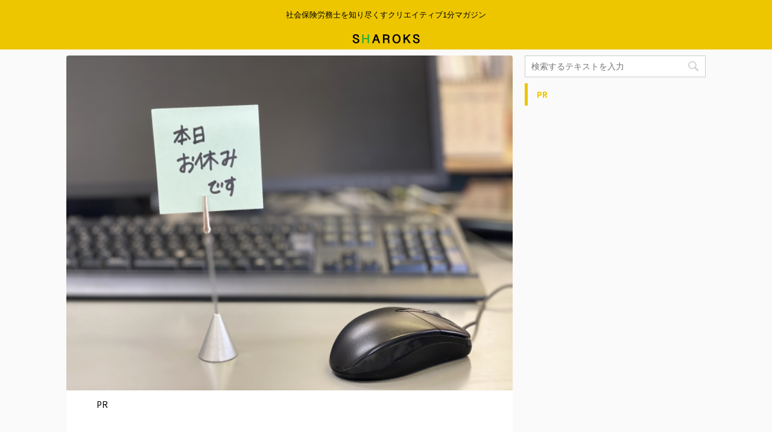

--- FILE ---
content_type: text/html; charset=UTF-8
request_url: https://sharoks.com/yukyuu-gimuka
body_size: 15821
content:
<!DOCTYPE html>
<!--[if lt IE 7]>
<html class="ie6" lang="ja"> <![endif]-->
<!--[if IE 7]>
<html class="i7" lang="ja"> <![endif]-->
<!--[if IE 8]>
<html class="ie" lang="ja"> <![endif]-->
<!--[if gt IE 8]><!-->
<html lang="ja" class="">
	<!--<![endif]-->
	<head prefix="og: http://ogp.me/ns# fb: http://ogp.me/ns/fb# article: http://ogp.me/ns/article#">
		<meta charset="UTF-8" >
		<meta name="viewport" content="width=device-width,initial-scale=1.0,user-scalable=no,viewport-fit=cover">
		<meta name="format-detection" content="telephone=no" >

		
		<link rel="alternate" type="application/rss+xml" title="SHAROKS RSS Feed" href="https://sharoks.com/index.php/feed/" />
		<link rel="pingback" href="https://sharoks.com/xmlrpc.php" >
		<!--[if lt IE 9]>
		<script src="https://sharoks.com/wp-content/themes/affinger5/js/html5shiv.js"></script>
		<![endif]-->
				<meta name='robots' content='max-image-preview:large' />
<title>【働き方改革】年次有給休暇取得は義務です！違反には罰則あり！ - SHAROKS</title>
<link rel='dns-prefetch' href='//ajax.googleapis.com' />
<script type="text/javascript">
window._wpemojiSettings = {"baseUrl":"https:\/\/s.w.org\/images\/core\/emoji\/14.0.0\/72x72\/","ext":".png","svgUrl":"https:\/\/s.w.org\/images\/core\/emoji\/14.0.0\/svg\/","svgExt":".svg","source":{"concatemoji":"https:\/\/sharoks.com\/wp-includes\/js\/wp-emoji-release.min.js?ver=6.2"}};
/*! This file is auto-generated */
!function(e,a,t){var n,r,o,i=a.createElement("canvas"),p=i.getContext&&i.getContext("2d");function s(e,t){p.clearRect(0,0,i.width,i.height),p.fillText(e,0,0);e=i.toDataURL();return p.clearRect(0,0,i.width,i.height),p.fillText(t,0,0),e===i.toDataURL()}function c(e){var t=a.createElement("script");t.src=e,t.defer=t.type="text/javascript",a.getElementsByTagName("head")[0].appendChild(t)}for(o=Array("flag","emoji"),t.supports={everything:!0,everythingExceptFlag:!0},r=0;r<o.length;r++)t.supports[o[r]]=function(e){if(p&&p.fillText)switch(p.textBaseline="top",p.font="600 32px Arial",e){case"flag":return s("\ud83c\udff3\ufe0f\u200d\u26a7\ufe0f","\ud83c\udff3\ufe0f\u200b\u26a7\ufe0f")?!1:!s("\ud83c\uddfa\ud83c\uddf3","\ud83c\uddfa\u200b\ud83c\uddf3")&&!s("\ud83c\udff4\udb40\udc67\udb40\udc62\udb40\udc65\udb40\udc6e\udb40\udc67\udb40\udc7f","\ud83c\udff4\u200b\udb40\udc67\u200b\udb40\udc62\u200b\udb40\udc65\u200b\udb40\udc6e\u200b\udb40\udc67\u200b\udb40\udc7f");case"emoji":return!s("\ud83e\udef1\ud83c\udffb\u200d\ud83e\udef2\ud83c\udfff","\ud83e\udef1\ud83c\udffb\u200b\ud83e\udef2\ud83c\udfff")}return!1}(o[r]),t.supports.everything=t.supports.everything&&t.supports[o[r]],"flag"!==o[r]&&(t.supports.everythingExceptFlag=t.supports.everythingExceptFlag&&t.supports[o[r]]);t.supports.everythingExceptFlag=t.supports.everythingExceptFlag&&!t.supports.flag,t.DOMReady=!1,t.readyCallback=function(){t.DOMReady=!0},t.supports.everything||(n=function(){t.readyCallback()},a.addEventListener?(a.addEventListener("DOMContentLoaded",n,!1),e.addEventListener("load",n,!1)):(e.attachEvent("onload",n),a.attachEvent("onreadystatechange",function(){"complete"===a.readyState&&t.readyCallback()})),(e=t.source||{}).concatemoji?c(e.concatemoji):e.wpemoji&&e.twemoji&&(c(e.twemoji),c(e.wpemoji)))}(window,document,window._wpemojiSettings);
</script>
<style type="text/css">
img.wp-smiley,
img.emoji {
	display: inline !important;
	border: none !important;
	box-shadow: none !important;
	height: 1em !important;
	width: 1em !important;
	margin: 0 0.07em !important;
	vertical-align: -0.1em !important;
	background: none !important;
	padding: 0 !important;
}
</style>
	<link rel='stylesheet' id='wp-block-library-css' href='https://sharoks.com/wp-includes/css/dist/block-library/style.min.css?ver=6.2' type='text/css' media='all' />
<link rel='stylesheet' id='classic-theme-styles-css' href='https://sharoks.com/wp-includes/css/classic-themes.min.css?ver=6.2' type='text/css' media='all' />
<style id='global-styles-inline-css' type='text/css'>
body{--wp--preset--color--black: #000000;--wp--preset--color--cyan-bluish-gray: #abb8c3;--wp--preset--color--white: #ffffff;--wp--preset--color--pale-pink: #f78da7;--wp--preset--color--vivid-red: #cf2e2e;--wp--preset--color--luminous-vivid-orange: #ff6900;--wp--preset--color--luminous-vivid-amber: #fcb900;--wp--preset--color--light-green-cyan: #7bdcb5;--wp--preset--color--vivid-green-cyan: #00d084;--wp--preset--color--pale-cyan-blue: #8ed1fc;--wp--preset--color--vivid-cyan-blue: #0693e3;--wp--preset--color--vivid-purple: #9b51e0;--wp--preset--gradient--vivid-cyan-blue-to-vivid-purple: linear-gradient(135deg,rgba(6,147,227,1) 0%,rgb(155,81,224) 100%);--wp--preset--gradient--light-green-cyan-to-vivid-green-cyan: linear-gradient(135deg,rgb(122,220,180) 0%,rgb(0,208,130) 100%);--wp--preset--gradient--luminous-vivid-amber-to-luminous-vivid-orange: linear-gradient(135deg,rgba(252,185,0,1) 0%,rgba(255,105,0,1) 100%);--wp--preset--gradient--luminous-vivid-orange-to-vivid-red: linear-gradient(135deg,rgba(255,105,0,1) 0%,rgb(207,46,46) 100%);--wp--preset--gradient--very-light-gray-to-cyan-bluish-gray: linear-gradient(135deg,rgb(238,238,238) 0%,rgb(169,184,195) 100%);--wp--preset--gradient--cool-to-warm-spectrum: linear-gradient(135deg,rgb(74,234,220) 0%,rgb(151,120,209) 20%,rgb(207,42,186) 40%,rgb(238,44,130) 60%,rgb(251,105,98) 80%,rgb(254,248,76) 100%);--wp--preset--gradient--blush-light-purple: linear-gradient(135deg,rgb(255,206,236) 0%,rgb(152,150,240) 100%);--wp--preset--gradient--blush-bordeaux: linear-gradient(135deg,rgb(254,205,165) 0%,rgb(254,45,45) 50%,rgb(107,0,62) 100%);--wp--preset--gradient--luminous-dusk: linear-gradient(135deg,rgb(255,203,112) 0%,rgb(199,81,192) 50%,rgb(65,88,208) 100%);--wp--preset--gradient--pale-ocean: linear-gradient(135deg,rgb(255,245,203) 0%,rgb(182,227,212) 50%,rgb(51,167,181) 100%);--wp--preset--gradient--electric-grass: linear-gradient(135deg,rgb(202,248,128) 0%,rgb(113,206,126) 100%);--wp--preset--gradient--midnight: linear-gradient(135deg,rgb(2,3,129) 0%,rgb(40,116,252) 100%);--wp--preset--duotone--dark-grayscale: url('#wp-duotone-dark-grayscale');--wp--preset--duotone--grayscale: url('#wp-duotone-grayscale');--wp--preset--duotone--purple-yellow: url('#wp-duotone-purple-yellow');--wp--preset--duotone--blue-red: url('#wp-duotone-blue-red');--wp--preset--duotone--midnight: url('#wp-duotone-midnight');--wp--preset--duotone--magenta-yellow: url('#wp-duotone-magenta-yellow');--wp--preset--duotone--purple-green: url('#wp-duotone-purple-green');--wp--preset--duotone--blue-orange: url('#wp-duotone-blue-orange');--wp--preset--font-size--small: 13px;--wp--preset--font-size--medium: 20px;--wp--preset--font-size--large: 36px;--wp--preset--font-size--x-large: 42px;--wp--preset--spacing--20: 0.44rem;--wp--preset--spacing--30: 0.67rem;--wp--preset--spacing--40: 1rem;--wp--preset--spacing--50: 1.5rem;--wp--preset--spacing--60: 2.25rem;--wp--preset--spacing--70: 3.38rem;--wp--preset--spacing--80: 5.06rem;--wp--preset--shadow--natural: 6px 6px 9px rgba(0, 0, 0, 0.2);--wp--preset--shadow--deep: 12px 12px 50px rgba(0, 0, 0, 0.4);--wp--preset--shadow--sharp: 6px 6px 0px rgba(0, 0, 0, 0.2);--wp--preset--shadow--outlined: 6px 6px 0px -3px rgba(255, 255, 255, 1), 6px 6px rgba(0, 0, 0, 1);--wp--preset--shadow--crisp: 6px 6px 0px rgba(0, 0, 0, 1);}:where(.is-layout-flex){gap: 0.5em;}body .is-layout-flow > .alignleft{float: left;margin-inline-start: 0;margin-inline-end: 2em;}body .is-layout-flow > .alignright{float: right;margin-inline-start: 2em;margin-inline-end: 0;}body .is-layout-flow > .aligncenter{margin-left: auto !important;margin-right: auto !important;}body .is-layout-constrained > .alignleft{float: left;margin-inline-start: 0;margin-inline-end: 2em;}body .is-layout-constrained > .alignright{float: right;margin-inline-start: 2em;margin-inline-end: 0;}body .is-layout-constrained > .aligncenter{margin-left: auto !important;margin-right: auto !important;}body .is-layout-constrained > :where(:not(.alignleft):not(.alignright):not(.alignfull)){max-width: var(--wp--style--global--content-size);margin-left: auto !important;margin-right: auto !important;}body .is-layout-constrained > .alignwide{max-width: var(--wp--style--global--wide-size);}body .is-layout-flex{display: flex;}body .is-layout-flex{flex-wrap: wrap;align-items: center;}body .is-layout-flex > *{margin: 0;}:where(.wp-block-columns.is-layout-flex){gap: 2em;}.has-black-color{color: var(--wp--preset--color--black) !important;}.has-cyan-bluish-gray-color{color: var(--wp--preset--color--cyan-bluish-gray) !important;}.has-white-color{color: var(--wp--preset--color--white) !important;}.has-pale-pink-color{color: var(--wp--preset--color--pale-pink) !important;}.has-vivid-red-color{color: var(--wp--preset--color--vivid-red) !important;}.has-luminous-vivid-orange-color{color: var(--wp--preset--color--luminous-vivid-orange) !important;}.has-luminous-vivid-amber-color{color: var(--wp--preset--color--luminous-vivid-amber) !important;}.has-light-green-cyan-color{color: var(--wp--preset--color--light-green-cyan) !important;}.has-vivid-green-cyan-color{color: var(--wp--preset--color--vivid-green-cyan) !important;}.has-pale-cyan-blue-color{color: var(--wp--preset--color--pale-cyan-blue) !important;}.has-vivid-cyan-blue-color{color: var(--wp--preset--color--vivid-cyan-blue) !important;}.has-vivid-purple-color{color: var(--wp--preset--color--vivid-purple) !important;}.has-black-background-color{background-color: var(--wp--preset--color--black) !important;}.has-cyan-bluish-gray-background-color{background-color: var(--wp--preset--color--cyan-bluish-gray) !important;}.has-white-background-color{background-color: var(--wp--preset--color--white) !important;}.has-pale-pink-background-color{background-color: var(--wp--preset--color--pale-pink) !important;}.has-vivid-red-background-color{background-color: var(--wp--preset--color--vivid-red) !important;}.has-luminous-vivid-orange-background-color{background-color: var(--wp--preset--color--luminous-vivid-orange) !important;}.has-luminous-vivid-amber-background-color{background-color: var(--wp--preset--color--luminous-vivid-amber) !important;}.has-light-green-cyan-background-color{background-color: var(--wp--preset--color--light-green-cyan) !important;}.has-vivid-green-cyan-background-color{background-color: var(--wp--preset--color--vivid-green-cyan) !important;}.has-pale-cyan-blue-background-color{background-color: var(--wp--preset--color--pale-cyan-blue) !important;}.has-vivid-cyan-blue-background-color{background-color: var(--wp--preset--color--vivid-cyan-blue) !important;}.has-vivid-purple-background-color{background-color: var(--wp--preset--color--vivid-purple) !important;}.has-black-border-color{border-color: var(--wp--preset--color--black) !important;}.has-cyan-bluish-gray-border-color{border-color: var(--wp--preset--color--cyan-bluish-gray) !important;}.has-white-border-color{border-color: var(--wp--preset--color--white) !important;}.has-pale-pink-border-color{border-color: var(--wp--preset--color--pale-pink) !important;}.has-vivid-red-border-color{border-color: var(--wp--preset--color--vivid-red) !important;}.has-luminous-vivid-orange-border-color{border-color: var(--wp--preset--color--luminous-vivid-orange) !important;}.has-luminous-vivid-amber-border-color{border-color: var(--wp--preset--color--luminous-vivid-amber) !important;}.has-light-green-cyan-border-color{border-color: var(--wp--preset--color--light-green-cyan) !important;}.has-vivid-green-cyan-border-color{border-color: var(--wp--preset--color--vivid-green-cyan) !important;}.has-pale-cyan-blue-border-color{border-color: var(--wp--preset--color--pale-cyan-blue) !important;}.has-vivid-cyan-blue-border-color{border-color: var(--wp--preset--color--vivid-cyan-blue) !important;}.has-vivid-purple-border-color{border-color: var(--wp--preset--color--vivid-purple) !important;}.has-vivid-cyan-blue-to-vivid-purple-gradient-background{background: var(--wp--preset--gradient--vivid-cyan-blue-to-vivid-purple) !important;}.has-light-green-cyan-to-vivid-green-cyan-gradient-background{background: var(--wp--preset--gradient--light-green-cyan-to-vivid-green-cyan) !important;}.has-luminous-vivid-amber-to-luminous-vivid-orange-gradient-background{background: var(--wp--preset--gradient--luminous-vivid-amber-to-luminous-vivid-orange) !important;}.has-luminous-vivid-orange-to-vivid-red-gradient-background{background: var(--wp--preset--gradient--luminous-vivid-orange-to-vivid-red) !important;}.has-very-light-gray-to-cyan-bluish-gray-gradient-background{background: var(--wp--preset--gradient--very-light-gray-to-cyan-bluish-gray) !important;}.has-cool-to-warm-spectrum-gradient-background{background: var(--wp--preset--gradient--cool-to-warm-spectrum) !important;}.has-blush-light-purple-gradient-background{background: var(--wp--preset--gradient--blush-light-purple) !important;}.has-blush-bordeaux-gradient-background{background: var(--wp--preset--gradient--blush-bordeaux) !important;}.has-luminous-dusk-gradient-background{background: var(--wp--preset--gradient--luminous-dusk) !important;}.has-pale-ocean-gradient-background{background: var(--wp--preset--gradient--pale-ocean) !important;}.has-electric-grass-gradient-background{background: var(--wp--preset--gradient--electric-grass) !important;}.has-midnight-gradient-background{background: var(--wp--preset--gradient--midnight) !important;}.has-small-font-size{font-size: var(--wp--preset--font-size--small) !important;}.has-medium-font-size{font-size: var(--wp--preset--font-size--medium) !important;}.has-large-font-size{font-size: var(--wp--preset--font-size--large) !important;}.has-x-large-font-size{font-size: var(--wp--preset--font-size--x-large) !important;}
.wp-block-navigation a:where(:not(.wp-element-button)){color: inherit;}
:where(.wp-block-columns.is-layout-flex){gap: 2em;}
.wp-block-pullquote{font-size: 1.5em;line-height: 1.6;}
</style>
<link rel='stylesheet' id='toc-screen-css' href='https://sharoks.com/wp-content/plugins/table-of-contents-plus/screen.min.css?ver=2002' type='text/css' media='all' />
<link rel='stylesheet' id='normalize-css' href='https://sharoks.com/wp-content/themes/affinger5/css/normalize.css?ver=1.5.9' type='text/css' media='all' />
<link rel='stylesheet' id='font-awesome-css' href='https://sharoks.com/wp-content/plugins/elementor/assets/lib/font-awesome/css/font-awesome.min.css?ver=4.7.0' type='text/css' media='all' />
<link rel='stylesheet' id='font-awesome-animation-css' href='https://sharoks.com/wp-content/themes/affinger5/css/fontawesome/css/font-awesome-animation.min.css?ver=6.2' type='text/css' media='all' />
<link rel='stylesheet' id='st_svg-css' href='https://sharoks.com/wp-content/themes/affinger5/st_svg/style.css?ver=6.2' type='text/css' media='all' />
<link rel='stylesheet' id='slick-css' href='https://sharoks.com/wp-content/themes/affinger5/vendor/slick/slick.css?ver=1.8.0' type='text/css' media='all' />
<link rel='stylesheet' id='slick-theme-css' href='https://sharoks.com/wp-content/themes/affinger5/vendor/slick/slick-theme.css?ver=1.8.0' type='text/css' media='all' />
<link rel='stylesheet' id='fonts-googleapis-notosansjp-css' href='//fonts.googleapis.com/earlyaccess/notosansjp.css?ver=6.2' type='text/css' media='all' />
<link rel='stylesheet' id='style-css' href='https://sharoks.com/wp-content/themes/affinger5/style.css?ver=6.2' type='text/css' media='all' />
<link rel='stylesheet' id='single-css' href='https://sharoks.com/wp-content/themes/affinger5/st-rankcss.php' type='text/css' media='all' />
<link rel='stylesheet' id='st-themecss-css' href='https://sharoks.com/wp-content/themes/affinger5/st-themecss-loader.php?ver=6.2' type='text/css' media='all' />
<script type='text/javascript' src='//ajax.googleapis.com/ajax/libs/jquery/1.11.3/jquery.min.js?ver=1.11.3' id='jquery-js'></script>
<link rel="https://api.w.org/" href="https://sharoks.com/index.php/wp-json/" /><link rel="alternate" type="application/json" href="https://sharoks.com/index.php/wp-json/wp/v2/posts/639" /><link rel='shortlink' href='https://sharoks.com/?p=639' />
<meta name="robots" content="index, follow" />
<link rel="amphtml" href="https://sharoks.com/yukyuu-gimuka/amp/"><link rel="shortcut icon" href="http://sharoks.com/wp-content/uploads/2020/10/013-300x200.jpg" >
<link rel="canonical" href="https://sharoks.com/yukyuu-gimuka" />
			<script>
		(function (i, s, o, g, r, a, m) {
			i['GoogleAnalyticsObject'] = r;
			i[r] = i[r] || function () {
					(i[r].q = i[r].q || []).push(arguments)
				}, i[r].l = 1 * new Date();
			a = s.createElement(o),
				m = s.getElementsByTagName(o)[0];
			a.async = 1;
			a.src = g;
			m.parentNode.insertBefore(a, m)
		})(window, document, 'script', '//www.google-analytics.com/analytics.js', 'ga');

		ga('create', 'UA-179409988-1', 'auto');
		ga('send', 'pageview');

	</script>
				<!-- OGP -->
	
						<meta name="twitter:card" content="summary_large_image">
				<meta name="twitter:site" content="@sharoks_com">
		<meta name="twitter:title" content="【働き方改革】年次有給休暇取得は義務です！違反には罰則あり！">
		<meta name="twitter:description" content="2019年4月から、年次有給休暇取得が義務化がされました。 政府の働き方改革が進められる中、年次有給休暇の取得についても、取得率の底上げを目指し改正が行われています。 経営者はもちろんのこと、労働者も">
		<meta name="twitter:image" content="https://sharoks.com/wp-content/uploads/2021/01/3225036_s.jpg">
		<!-- /OGP -->
		


<script>
jQuery(function(){
    jQuery('.st-btn-open').click(function(){
        jQuery(this).next('.st-slidebox').stop(true, true).slideToggle();
    });
});
</script>
	<script>
		jQuery(function(){
		jQuery('.post h2 , .h2modoki').wrapInner('<span class="st-dash-design"></span>');
		}) 
	</script>

<script>
	jQuery(function(){
		jQuery("#toc_container:not(:has(ul ul))").addClass("only-toc");
		jQuery(".st-ac-box ul:has(.cat-item)").each(function(){
			jQuery(this).addClass("st-ac-cat");
		});
	});
</script>

<script>
	jQuery(function(){
						jQuery('.st-star').parent('.rankh4').css('padding-bottom','5px'); // スターがある場合のランキング見出し調整
	});
</script>
			</head>
	<body class="post-template-default single single-post postid-639 single-format-standard not-front-page elementor-default" >
				<div id="st-ami">
				<div id="wrapper" class="">
				<div id="wrapper-in">
					<header id="st-headwide">
						<div id="headbox-bg">
							<div class="clearfix" id="headbox">
										<nav id="s-navi" class="pcnone">
			<dl class="acordion">
				<dt class="trigger">
					<p class="acordion_button"><span class="op"><i class="fa st-svg-menu"></i></span></p>
		
					<!-- 追加メニュー -->
					
					<!-- 追加メニュー2 -->
					
						</dt>

				<dd class="acordion_tree">
					<div class="acordion_tree_content">

						

														<div class="menu"><ul>
<li class="page_item page-item-3"><a href="https://sharoks.com/index.php/privacy-policy/"><span class="menu-item-label">privacy policy</span></a></li>
<li class="page_item page-item-339"><a href="https://sharoks.com/index.php/sharoks/"><span class="menu-item-label">sharoks</span></a></li>
</ul></div>
							<div class="clear"></div>

						
					</div>
				</dd>
			</dl>
		</nav>
										<div id="header-l">
										
            
			
				<!-- キャプション -->
				                
					              		 	 <p class="descr sitenametop">
               		     	社会保険労務士を知り尽くすクリエイティブ1分マガジン               			 </p>
					                    
				                
				<!-- ロゴ又はブログ名 -->
				              		  <p class="sitename"><a href="https://sharoks.com/">
                  		                        		  <img class="sitename-bottom" alt="SHAROKS" src="https://sharoks.com/wp-content/uploads/2020/11/sharoks2_07.png" >
                   		               		  </a></p>
            					<!-- ロゴ又はブログ名ここまで -->

			    
		
    									</div><!-- /#header-l -->
								<div id="header-r" class="smanone">
																		
								</div><!-- /#header-r -->
							</div><!-- /#headbox-bg -->
						</div><!-- /#headbox clearfix -->

						
						
						
											
<div id="gazou-wide">
				</div>
					
					
					</header>

					

					<div id="content-w">

					
					
<div id="content" class="clearfix">
	<div id="contentInner">

		<main>
			<article>
				<div id="post-639" class="st-post post-639 post type-post status-publish format-standard has-post-thumbnail hentry category-rkj">

				<div class="st-eyecatch"><img width="640" height="480" src="https://sharoks.com/wp-content/uploads/2021/01/3225036_s.jpg" class="attachment-full size-full wp-post-image" alt="" decoding="async" loading="lazy" srcset="https://sharoks.com/wp-content/uploads/2021/01/3225036_s.jpg 640w, https://sharoks.com/wp-content/uploads/2021/01/3225036_s-300x225.jpg 300w" sizes="(max-width: 640px) 100vw, 640px" />
	
	</div>

														<div id="custom_html-11" class="widget_text st-widgets-box post-widgets-top widget_custom_html"><p class="st-widgets-title">PR</p><div class="textwidget custom-html-widget"><script async src="https://pagead2.googlesyndication.com/pagead/js/adsbygoogle.js"></script>
<!-- sharoks記事 -->
<ins class="adsbygoogle"
     style="display:block"
     data-ad-client="ca-pub-7494345006108537"
     data-ad-slot="6232635239"
     data-ad-format="auto"
     data-full-width-responsive="true"></ins>
<script>
     (adsbygoogle = window.adsbygoogle || []).push({});
</script></div></div>						

					<!--ぱんくず -->
										<div id="breadcrumb">
					<ol itemscope itemtype="http://schema.org/BreadcrumbList">
							 <li itemprop="itemListElement" itemscope
      itemtype="http://schema.org/ListItem"><a href="https://sharoks.com" itemprop="item"><span itemprop="name">HOME</span></a> > <meta itemprop="position" content="1" /></li>
													<li itemprop="itemListElement" itemscope
      itemtype="http://schema.org/ListItem"><a href="https://sharoks.com/index.php/category/rkj/" itemprop="item">
							<span itemprop="name">労働基準法</span> </a> &gt;<meta itemprop="position" content="2" /></li> 
											</ol>
					</div>
										<!--/ ぱんくず -->

					<!--ループ開始 -->
										
										<p class="st-catgroup">
					<a href="https://sharoks.com/index.php/category/rkj/" title="View all posts in 労働基準法" rel="category tag"><span class="catname st-catid6">労働基準法</span></a>					</p>
									

					<h1 class="entry-title">【働き方改革】年次有給休暇取得は義務です！違反には罰則あり！</h1>

					<div class="blogbox ">
						<p><span class="kdate">
																							更新日：<time class="updated" datetime="2021-02-17T11:12:56+0900">2021年2月17日</time>
													</span></p>
					</div>

					
					<div class="mainbox">
						<div id="nocopy" oncontextmenu="return false" onMouseDown="return false;" style="-moz-user-select: none; -khtml-user-select: none; user-select: none;-webkit-touch-callout:none; -webkit-user-select:none;"><!-- コピー禁止エリアここから -->
																										
							<div class="entry-content">
								<p>2019年4月から、年次有給休暇取得が義務化がされました。</p>
<p>政府の働き方改革が進められる中、年次有給休暇の取得についても、取得率の底上げを目指し改正が行われています。</p>
<p>経営者はもちろんのこと、労働者も年次有給休暇に関する知識は兼ね備える必要があります。</p>
<p>今回は年次有給休暇取得について解説していきます。</p>
<p>事業主には罰則もありますので注意が必要です。</p>
<div id="toc_container" class="toc_light_blue no_bullets"><p class="toc_title">目次</p><ul class="toc_list"><li><a href="#i"><span class="toc_number toc_depth_1">1</span> 会社は労働者に年次有給休暇の取得をさせることが義務となりました</a><ul><li><a href="#i-2"><span class="toc_number toc_depth_2">1.1</span> 年次有給休暇付与の対象者とは？</a></li><li><a href="#i-3"><span class="toc_number toc_depth_2">1.2</span> 年次有給休暇付与をしなかった場合の罰則について</a></li><li><a href="#i-4"><span class="toc_number toc_depth_2">1.3</span> まとめ</a></li></ul></li></ul></div>
<div class="st-h-ad"><script async src="https://pagead2.googlesyndication.com/pagead/js/adsbygoogle.js"></script>
<!-- sharoks記事 -->
<ins class="adsbygoogle"
     style="display:block"
     data-ad-client="ca-pub-7494345006108537"
     data-ad-slot="6232635239"
     data-ad-format="auto"
     data-full-width-responsive="true"></ins>
<script>
     (adsbygoogle = window.adsbygoogle || []).push({});
</script></div><h2><span id="i">会社は労働者に年次有給休暇の取得をさせることが義務となりました</span></h2>
<p>年次有給休暇は、休んだ日についても働いたとみなして賃金を保証される休暇です。</p>
<p>この有給休暇は、会社内の環境により取得できなかったり、あるいは有給を取得しない労働者が会社から一定の評価を受けたりする事が影響して、申請しづらい環境ができてしまったりということで、有給の取得率は低下する傾向にありました。</p>
<p>ポイントはやはり、<span class="rmarker">有給を取得しない社員が会社から評価を受けてしまう事が大きな問題だという点は明白です</span>。</p>
<p>そこで、2018年に成立した「働き方改革関連法案」により、2019年4月1日から</p>
<p>「10日以上の年次有給休暇が付与される全ての労働者に対して毎年5日間の年次有給休暇を取得させること」</p>
<p>が会社や事業主の義務となったのです。</p>
<p><span class="rmarker">達成できなかった場合には罰則を設けているぐらいですので政府の覚悟が見えます</span>。</p>
<h3><span id="i-2">年次有給休暇付与の対象者とは？</span></h3>
<p>年次有給休暇付与の対象者は、</p>
<p>「業種、業態にかかわらず、また、正社員、パートタイム労働者などの区分なく、一定の要件を満たした全ての労働者」</p>
<p>となっています。</p>
<p>つまり、週に1日だけのアルバイトについても、比例付与の有給が発生します。</p>
<p>有給が付与される要件は、以下の通りです。</p>
<p>「雇い入れの日から6か月間継続勤務し、その6か月間の全労働日の8割以上出勤した労働者」</p>
<p>全労働日とは、労働契約の際の所定勤務日数のことです。</p>
<p>また「8割以上出勤」の計算をする際は、年次有給休暇の取得日や業務上の怪我や病気による欠勤日、産休、育休期間、遅刻や早退をした日については、出勤したものとみなす必要があります。</p>
<h3><span id="i-3">年次有給休暇付与をしなかった場合の罰則について</span></h3>
<p>10日以上の年次有給休暇が付与される労働者に対して、付与日から1年間に5日の年次有給休暇を取得させる必要があります。</p>
<p>これに違反した会社には、30万円以下の罰金に処せられる可能性があります。</p>
<p>この罰金は、<span class="rmarker">労働者1人につき30万円となりますので、有給休暇を取得しなかかった労働者が100人いた場合には、3000万円の罰金</span>ということになります。</p>
<h3><span id="i-4">まとめ</span></h3>
<p>年次有給休暇の取得を促進させ、付与日から1年以内に5日以上の消化をさせる事が会社の義務となりました。</p>
<p>労働者からの取得申請を拒否することはできませんが、時季変更権により取得日を変更しる事は可能です。</p>
<p>時季変更権については、またの機会に解説していきます。</p>
<p>会社内で有給休暇を取得しやすい環境を整えて、できるだけ会社の業務に影響を与えずに有給消化をすすめられる体制を整えていく必要があります。<br />
			<a href="https://sharoks.com/keikakufuyo" class="st-cardlink">
			<div class="kanren st-cardbox">
									<div class="st-cardbox-label"><span style="" class="st-cardbox-label-text">合せて読みたい</span></div>
								<dl class="clearfix">
					<dt class="st-card-img">
															<img width="300" height="300" src="https://sharoks.com/wp-content/uploads/2021/02/3251543_s-300x300.jpg" class="attachment-300x300 size-300x300 wp-post-image" alt="" decoding="async" srcset="https://sharoks.com/wp-content/uploads/2021/02/3251543_s-300x300.jpg 300w, https://sharoks.com/wp-content/uploads/2021/02/3251543_s-150x150.jpg 150w, https://sharoks.com/wp-content/uploads/2021/02/3251543_s-100x100.jpg 100w, https://sharoks.com/wp-content/uploads/2021/02/3251543_s-400x400.jpg 400w, https://sharoks.com/wp-content/uploads/2021/02/3251543_s-60x60.jpg 60w" sizes="(max-width: 300px) 100vw, 300px" />												</dt>
					<dd>
													<h5 class="st-cardbox-t">【デメリットまとめ】有給休暇の計画的付与制度まるわかり解説</h5>
						
													<div class="st-card-excerpt smanone">
								<p>2020年の就労条件総合調査で、年次有給休暇の取得率が56.3％となったことが発表されました。 2019年の調査結果52.4％と比べ、上昇していることが分かります。 また計画的付与制度がある会社が43 ... </p>
							</div>
																			<p class="cardbox-more">続きを見る</p>
											</dd>
				</dl>
			</div>
			</a>
			<br />
			<a href="https://sharoks.com/rkj-kyukei" class="st-cardlink">
			<div class="kanren st-cardbox">
									<div class="st-cardbox-label"><span style="" class="st-cardbox-label-text">合せて読みたい</span></div>
								<dl class="clearfix">
					<dt class="st-card-img">
															<img width="300" height="300" src="https://sharoks.com/wp-content/uploads/2020/11/684647_s-300x300.jpg" class="attachment-300x300 size-300x300 wp-post-image" alt="" decoding="async" loading="lazy" srcset="https://sharoks.com/wp-content/uploads/2020/11/684647_s-300x300.jpg 300w, https://sharoks.com/wp-content/uploads/2020/11/684647_s-150x150.jpg 150w, https://sharoks.com/wp-content/uploads/2020/11/684647_s-100x100.jpg 100w, https://sharoks.com/wp-content/uploads/2020/11/684647_s-400x400.jpg 400w, https://sharoks.com/wp-content/uploads/2020/11/684647_s-60x60.jpg 60w" sizes="(max-width: 300px) 100vw, 300px" />												</dt>
					<dd>
													<h5 class="st-cardbox-t">【休憩がとれない？】法律で定める休憩時間とは？その自由利用・時間数・適用除外など詳しく解説しています！</h5>
						
													<div class="st-card-excerpt smanone">
								<p>労働者が業務中に休憩するかどうかについては、会社やその労働者が決めるのではなく、労働基準法にてそのルールが明確に定められています。 会社はそのルールに従って法律通り、あるいは法律以上の休憩を与えなけれ ... </p>
							</div>
																			<p class="cardbox-more">続きを見る</p>
											</dd>
				</dl>
			</div>
			</a>
			</p>
							</div>
						</div><!-- コピー禁止エリアここまで -->

												
					<div class="adbox">
				
							        
	
									<div style="padding-top:10px;">
						
		        
	
					</div>
							</div>
			

													<div id="custom_html-12" class="widget_text st-widgets-box post-widgets-bottom widget_custom_html"><p class="st-widgets-title">PR</p><div class="textwidget custom-html-widget"><script async src="https://pagead2.googlesyndication.com/pagead/js/adsbygoogle.js"></script>
<!-- sharoks記事 -->
<ins class="adsbygoogle"
     style="display:block"
     data-ad-client="ca-pub-7494345006108537"
     data-ad-slot="6232635239"
     data-ad-format="auto"
     data-full-width-responsive="true"></ins>
<script>
     (adsbygoogle = window.adsbygoogle || []).push({});
</script></div></div>						
					</div><!-- .mainboxここまで -->

												
	<div class="sns ">
	<ul class="clearfix">
		<!--ツイートボタン-->
		<li class="twitter"> 
		<a rel="nofollow" onclick="window.open('//twitter.com/intent/tweet?url=https%3A%2F%2Fsharoks.com%2Fyukyuu-gimuka&text=%E3%80%90%E5%83%8D%E3%81%8D%E6%96%B9%E6%94%B9%E9%9D%A9%E3%80%91%E5%B9%B4%E6%AC%A1%E6%9C%89%E7%B5%A6%E4%BC%91%E6%9A%87%E5%8F%96%E5%BE%97%E3%81%AF%E7%BE%A9%E5%8B%99%E3%81%A7%E3%81%99%EF%BC%81%E9%81%95%E5%8F%8D%E3%81%AB%E3%81%AF%E7%BD%B0%E5%89%87%E3%81%82%E3%82%8A%EF%BC%81&via=sharoks_com&tw_p=tweetbutton', '', 'width=500,height=450'); return false;"><i class="fa fa-twitter"></i><span class="snstext " >Twitter</span></a>
		</li>

		<!--シェアボタン-->      
		<li class="facebook">
		<a href="//www.facebook.com/sharer.php?src=bm&u=https%3A%2F%2Fsharoks.com%2Fyukyuu-gimuka&t=%E3%80%90%E5%83%8D%E3%81%8D%E6%96%B9%E6%94%B9%E9%9D%A9%E3%80%91%E5%B9%B4%E6%AC%A1%E6%9C%89%E7%B5%A6%E4%BC%91%E6%9A%87%E5%8F%96%E5%BE%97%E3%81%AF%E7%BE%A9%E5%8B%99%E3%81%A7%E3%81%99%EF%BC%81%E9%81%95%E5%8F%8D%E3%81%AB%E3%81%AF%E7%BD%B0%E5%89%87%E3%81%82%E3%82%8A%EF%BC%81" target="_blank" rel="nofollow"><i class="fa fa-facebook"></i><span class="snstext " >Share</span>
		</a>
		</li>

		<!--ポケットボタン-->      
		<li class="pocket">
		<a rel="nofollow" onclick="window.open('//getpocket.com/edit?url=https%3A%2F%2Fsharoks.com%2Fyukyuu-gimuka&title=%E3%80%90%E5%83%8D%E3%81%8D%E6%96%B9%E6%94%B9%E9%9D%A9%E3%80%91%E5%B9%B4%E6%AC%A1%E6%9C%89%E7%B5%A6%E4%BC%91%E6%9A%87%E5%8F%96%E5%BE%97%E3%81%AF%E7%BE%A9%E5%8B%99%E3%81%A7%E3%81%99%EF%BC%81%E9%81%95%E5%8F%8D%E3%81%AB%E3%81%AF%E7%BD%B0%E5%89%87%E3%81%82%E3%82%8A%EF%BC%81', '', 'width=500,height=350'); return false;"><i class="fa fa-get-pocket"></i><span class="snstext " >Pocket</span></a></li>

		<!--はてブボタン-->  
		<li class="hatebu">       
			<a href="//b.hatena.ne.jp/entry/https://sharoks.com/yukyuu-gimuka" class="hatena-bookmark-button" data-hatena-bookmark-layout="simple" title="【働き方改革】年次有給休暇取得は義務です！違反には罰則あり！" rel="nofollow"><i class="fa st-svg-hateb"></i><span class="snstext " >Hatena</span>
			</a><script type="text/javascript" src="//b.st-hatena.com/js/bookmark_button.js" charset="utf-8" async="async"></script>

		</li>

		<!--LINEボタン-->   
		<li class="line">
		<a href="//line.me/R/msg/text/?%E3%80%90%E5%83%8D%E3%81%8D%E6%96%B9%E6%94%B9%E9%9D%A9%E3%80%91%E5%B9%B4%E6%AC%A1%E6%9C%89%E7%B5%A6%E4%BC%91%E6%9A%87%E5%8F%96%E5%BE%97%E3%81%AF%E7%BE%A9%E5%8B%99%E3%81%A7%E3%81%99%EF%BC%81%E9%81%95%E5%8F%8D%E3%81%AB%E3%81%AF%E7%BD%B0%E5%89%87%E3%81%82%E3%82%8A%EF%BC%81%0Ahttps%3A%2F%2Fsharoks.com%2Fyukyuu-gimuka" target="_blank" rel="nofollow"><i class="fa fa-comment" aria-hidden="true"></i><span class="snstext" >LINE</span></a>
		</li>     

		<!--URLコピーボタン-->
		<li class="share-copy">
		<a href="#" rel="nofollow" data-st-copy-text="【働き方改革】年次有給休暇取得は義務です！違反には罰則あり！ / https://sharoks.com/yukyuu-gimuka"><i class="fa fa-clipboard"></i><span class="snstext" >コピーする</span></a>
		</li>

	</ul>

	</div> 

													
<div class="kanren pop-box ">
					<p class="p-entry-t"><span class="p-entry">おすすめ記事</span></p>
	
	
						
			
				<dl class="clearfix">
					<dt class="poprank">
						<a href="https://sharoks.com/index.php/2020/10/23/rkjfukusukinmuzangyou/">
							
																	<img width="150" height="150" src="https://sharoks.com/wp-content/uploads/2020/10/2168905_s-1-150x150.jpg" class="attachment-st_thumb150 size-st_thumb150 wp-post-image" alt="" decoding="async" loading="lazy" srcset="https://sharoks.com/wp-content/uploads/2020/10/2168905_s-1-150x150.jpg 150w, https://sharoks.com/wp-content/uploads/2020/10/2168905_s-1-100x100.jpg 100w, https://sharoks.com/wp-content/uploads/2020/10/2168905_s-1-300x300.jpg 300w, https://sharoks.com/wp-content/uploads/2020/10/2168905_s-1-400x400.jpg 400w, https://sharoks.com/wp-content/uploads/2020/10/2168905_s-1-60x60.jpg 60w" sizes="(max-width: 150px) 100vw, 150px" />								
													</a>

													<span class="poprank-no">1</span>
											</dt>
					<dd>
						<h5 class="popular-t"><a href="https://sharoks.com/index.php/2020/10/23/rkjfukusukinmuzangyou/">【衝撃】ダブルワークの方は必見！複数の会社の労働時間を合わせて残業代は計算します！</a></h5>

						
	<div class="smanone st-excerpt">
		<p>アルバイトを掛け持ちしている学生や、複数の事業所で勤務している労働者もたくさんいらっしゃるのではないでしょうか。 近年では、国の政策にも後押しされ、「副業」がトレンドになりつつあります。 そこで問題と ... </p>
	</div>
					</dd>
				</dl>

												
			
				<dl class="clearfix">
					<dt class="poprank">
						<a href="https://sharoks.com/index.php/2020/10/15/freenanceinfo/">
							
																	<img width="150" height="150" src="https://sharoks.com/wp-content/uploads/2020/10/3938951_s-150x150.jpg" class="attachment-st_thumb150 size-st_thumb150 wp-post-image" alt="" decoding="async" loading="lazy" srcset="https://sharoks.com/wp-content/uploads/2020/10/3938951_s-150x150.jpg 150w, https://sharoks.com/wp-content/uploads/2020/10/3938951_s-100x100.jpg 100w, https://sharoks.com/wp-content/uploads/2020/10/3938951_s-300x300.jpg 300w, https://sharoks.com/wp-content/uploads/2020/10/3938951_s-400x400.jpg 400w, https://sharoks.com/wp-content/uploads/2020/10/3938951_s-60x60.jpg 60w" sizes="(max-width: 150px) 100vw, 150px" />								
													</a>

													<span class="poprank-no">2</span>
											</dt>
					<dd>
						<h5 class="popular-t"><a href="https://sharoks.com/index.php/2020/10/15/freenanceinfo/">【必見！フリーランスの生活補償】フリーランスの事故やケガ・病気から守るFREENANCE(フリーナンス)とは？</a></h5>

						
	<div class="smanone st-excerpt">
		<p>フリーランスで仕事をされている方はとにかく必見です。 日本で働く労働者は、仕事中に怪我や病気を国が補償してくれる事はご存知でしょうか。 万が一仕事中に事故が起きて働けなくなっても、その医療費はもちろん ... </p>
	</div>
					</dd>
				</dl>

												
			
				<dl class="clearfix">
					<dt class="poprank">
						<a href="https://sharoks.com/index.php/2020/10/09/koronatokurei/">
							
																	<img width="150" height="150" src="https://sharoks.com/wp-content/uploads/2020/10/013-1-150x150.jpg" class="attachment-st_thumb150 size-st_thumb150 wp-post-image" alt="" decoding="async" loading="lazy" srcset="https://sharoks.com/wp-content/uploads/2020/10/013-1-150x150.jpg 150w, https://sharoks.com/wp-content/uploads/2020/10/013-1-100x100.jpg 100w, https://sharoks.com/wp-content/uploads/2020/10/013-1-300x300.jpg 300w, https://sharoks.com/wp-content/uploads/2020/10/013-1-400x400.jpg 400w, https://sharoks.com/wp-content/uploads/2020/10/013-1-60x60.jpg 60w" sizes="(max-width: 150px) 100vw, 150px" />								
													</a>

													<span class="poprank-no">3</span>
											</dt>
					<dd>
						<h5 class="popular-t"><a href="https://sharoks.com/index.php/2020/10/09/koronatokurei/">【年金事務所へGO】新型コロナの影響で報酬が下がった時は社会保険料を翌月から下げられます！</a></h5>

						
	<div class="smanone st-excerpt">
		<p>目次1 コロナの影響で報酬が下がった人は必見！！社会保険料を迅速に下げれる事が可能になりました1.1 厚生労働省のコロナ特例の公表内容です1.2 まとめ コロナの影響で報酬が下がった人は必見！！社会保 ... </p>
	</div>
					</dd>
				</dl>

												
			
				<dl class="clearfix">
					<dt class="poprank">
						<a href="https://sharoks.com/index.php/2020/09/30/jyoseikin1/">
							
																	<img width="150" height="150" src="https://sharoks.com/wp-content/uploads/2020/10/1110430_s-150x150.jpg" class="attachment-st_thumb150 size-st_thumb150 wp-post-image" alt="" decoding="async" loading="lazy" srcset="https://sharoks.com/wp-content/uploads/2020/10/1110430_s-150x150.jpg 150w, https://sharoks.com/wp-content/uploads/2020/10/1110430_s-100x100.jpg 100w, https://sharoks.com/wp-content/uploads/2020/10/1110430_s-300x300.jpg 300w, https://sharoks.com/wp-content/uploads/2020/10/1110430_s-400x400.jpg 400w, https://sharoks.com/wp-content/uploads/2020/10/1110430_s-60x60.jpg 60w" sizes="(max-width: 150px) 100vw, 150px" />								
													</a>

													<span class="poprank-no">4</span>
											</dt>
					<dd>
						<h5 class="popular-t"><a href="https://sharoks.com/index.php/2020/09/30/jyoseikin1/">【3分解説】キャリアアップ助成金（正社員化コース）のやり方が簡単にわかる</a></h5>

						
	<div class="smanone st-excerpt">
		<p>助成金を広告にする事はあまりありませんので、キャリアアップ助成金を知らない経営者も多いかと思います。 助成金の要件にあった雇用をしていたのに、せっかくもらえた助成金を逃す事になってしまいます。 会社や ... </p>
	</div>
					</dd>
				</dl>

												
			
				<dl class="clearfix">
					<dt class="poprank">
						<a href="https://sharoks.com/index.php/2020/10/11/pr1/">
							
																	<img width="150" height="120" src="https://sharoks.com/wp-content/uploads/2020/10/56D7B2FB-C519-4C37-8A45-EF21E84E5DB7-150x120.gif" class="attachment-st_thumb150 size-st_thumb150 wp-post-image" alt="" decoding="async" loading="lazy" />								
													</a>

													<span class="poprank-no">5</span>
											</dt>
					<dd>
						<h5 class="popular-t"><a href="https://sharoks.com/index.php/2020/10/11/pr1/">エルセーヌのエステ体験行ってみた！【画像あり】</a></h5>

						
	<div class="smanone st-excerpt">
		<p>エルセーヌのエステ体験行ってみた！【画像あり】 「エステ体験ってどんなことするの？」不安を感じる方もいらっしゃいます。 そんな不安を払拭する、リアルなエステ体験を大公開！ 実際の施術中の画像があり、エ ... </p>
	</div>
					</dd>
				</dl>

									
	
	</div>

													<p class="tagst">
								<i class="fa fa-folder-open-o" aria-hidden="true"></i>-<a href="https://sharoks.com/index.php/category/rkj/" rel="category tag">労働基準法</a><br/>
															</p>
						
					<aside>

						<p class="author" style="display:none;"><a href="https://sharoks.com/index.php/author/test/" title="test" class="vcard author"><span class="fn">author</span></a></p>
												<!--ループ終了-->
												<!--関連記事-->
						
			<h4 class="point"><span class="point-in">関連記事</span></h4>
<div class="kanren ">
										<dl class="clearfix">
				<dt><a href="https://sharoks.com/keikakufuyo">
													<img width="150" height="150" src="https://sharoks.com/wp-content/uploads/2021/02/3251543_s-150x150.jpg" class="attachment-st_thumb150 size-st_thumb150 wp-post-image" alt="" decoding="async" loading="lazy" srcset="https://sharoks.com/wp-content/uploads/2021/02/3251543_s-150x150.jpg 150w, https://sharoks.com/wp-content/uploads/2021/02/3251543_s-100x100.jpg 100w, https://sharoks.com/wp-content/uploads/2021/02/3251543_s-300x300.jpg 300w, https://sharoks.com/wp-content/uploads/2021/02/3251543_s-400x400.jpg 400w, https://sharoks.com/wp-content/uploads/2021/02/3251543_s-60x60.jpg 60w" sizes="(max-width: 150px) 100vw, 150px" />											</a></dt>
				<dd>
					
		<p class="st-catgroup itiran-category">
		<a href="https://sharoks.com/index.php/category/rkj/" title="View all posts in 労働基準法" rel="category tag"><span class="catname st-catid6">労働基準法</span></a>		</p>

					<h5 class="kanren-t">
						<a href="https://sharoks.com/keikakufuyo">
							【デメリットまとめ】有給休暇の計画的付与制度まるわかり解説						</a></h5>

						<div class="st-excerpt smanone">
		<p>2020年の就労条件総合調査で、年次有給休暇の取得率が56.3％となったことが発表されました。 2019年の調査結果52.4％と比べ、上昇していることが分かります。 また計画的付与制度がある会社が43 ... </p>
	</div>

				</dd>
			</dl>
								<dl class="clearfix">
				<dt><a href="https://sharoks.com/news-ouin">
													<img width="150" height="150" src="https://sharoks.com/wp-content/uploads/2021/01/3774084_s-150x150.jpg" class="attachment-st_thumb150 size-st_thumb150 wp-post-image" alt="" decoding="async" loading="lazy" srcset="https://sharoks.com/wp-content/uploads/2021/01/3774084_s-150x150.jpg 150w, https://sharoks.com/wp-content/uploads/2021/01/3774084_s-100x100.jpg 100w, https://sharoks.com/wp-content/uploads/2021/01/3774084_s-300x300.jpg 300w, https://sharoks.com/wp-content/uploads/2021/01/3774084_s-400x400.jpg 400w, https://sharoks.com/wp-content/uploads/2021/01/3774084_s-60x60.jpg 60w" sizes="(max-width: 150px) 100vw, 150px" />											</a></dt>
				<dd>
					
		<p class="st-catgroup itiran-category">
		<a href="https://sharoks.com/index.php/category/others/" title="View all posts in OTHERS" rel="category tag"><span class="catname st-catid11">OTHERS</span></a> <a href="https://sharoks.com/index.php/category/kkh/" title="View all posts in 健康保険" rel="category tag"><span class="catname st-catid7">健康保険</span></a> <a href="https://sharoks.com/index.php/category/jsk/" title="View all posts in 助成金" rel="category tag"><span class="catname st-catid3">助成金</span></a> <a href="https://sharoks.com/index.php/category/rkj/" title="View all posts in 労働基準法" rel="category tag"><span class="catname st-catid6">労働基準法</span></a> <a href="https://sharoks.com/index.php/category/ksnkh/" title="View all posts in 厚生年金保険" rel="category tag"><span class="catname st-catid8">厚生年金保険</span></a>		</p>

					<h5 class="kanren-t">
						<a href="https://sharoks.com/news-ouin">
							【速報】36協定届・社会保険・助成金など行政手続きで押印や署名が廃止になります！						</a></h5>

						<div class="st-excerpt smanone">
		<p>2021年1月現在で、行政手続きにおいて押印が必要な項目1万5千件ありますが、 その９９％以上の手続きについて、押印や署名を廃止していくことが、 国家戦略特別区域諮問会議と規制改革推進会議の合同会議に ... </p>
	</div>

				</dd>
			</dl>
									<div class="st-infeed-adunit">
					<p class="st-widgets-title">PR</p><div class="textwidget custom-html-widget"><script async src="https://pagead2.googlesyndication.com/pagead/js/adsbygoogle.js"></script>
<ins class="adsbygoogle"
     style="display:block"
     data-ad-format="fluid"
     data-ad-layout-key="-gj-m+2j-e1+ky"
     data-ad-client="ca-pub-7494345006108537"
     data-ad-slot="2041591862"></ins>
<script>
     (adsbygoogle = window.adsbygoogle || []).push({});
</script></div>				</div>
						<dl class="clearfix">
				<dt><a href="https://sharoks.com/index.php/2020/10/07/tingindaityou1/">
													<img width="150" height="150" src="https://sharoks.com/wp-content/uploads/2020/10/024-150x150.jpg" class="attachment-st_thumb150 size-st_thumb150 wp-post-image" alt="" decoding="async" loading="lazy" srcset="https://sharoks.com/wp-content/uploads/2020/10/024-150x150.jpg 150w, https://sharoks.com/wp-content/uploads/2020/10/024-100x100.jpg 100w, https://sharoks.com/wp-content/uploads/2020/10/024-300x300.jpg 300w, https://sharoks.com/wp-content/uploads/2020/10/024-400x400.jpg 400w, https://sharoks.com/wp-content/uploads/2020/10/024-60x60.jpg 60w" sizes="(max-width: 150px) 100vw, 150px" />											</a></dt>
				<dd>
					
		<p class="st-catgroup itiran-category">
		<a href="https://sharoks.com/index.php/category/rkj/" title="View all posts in 労働基準法" rel="category tag"><span class="catname st-catid6">労働基準法</span></a>		</p>

					<h5 class="kanren-t">
						<a href="https://sharoks.com/index.php/2020/10/07/tingindaityou1/">
							【2020年法改正】賃金台帳の保存期間が５年になる？それとも3年？						</a></h5>

						<div class="st-excerpt smanone">
		<p>賃金台帳とは、労働者に支払った月ごとに賃金額の内訳とその計算の根拠となる労働時間等を記載した台帳です。これは労働基準法第１０８条でその作成（調製）義務が定められています。 ※労基法第120条を根拠に違 ... </p>
	</div>

				</dd>
			</dl>
								<dl class="clearfix">
				<dt><a href="https://sharoks.com/danjyodouitutingin">
													<img width="150" height="150" src="https://sharoks.com/wp-content/uploads/2020/12/933522_s-150x150.jpg" class="attachment-st_thumb150 size-st_thumb150 wp-post-image" alt="" decoding="async" loading="lazy" srcset="https://sharoks.com/wp-content/uploads/2020/12/933522_s-150x150.jpg 150w, https://sharoks.com/wp-content/uploads/2020/12/933522_s-100x100.jpg 100w, https://sharoks.com/wp-content/uploads/2020/12/933522_s-300x300.jpg 300w, https://sharoks.com/wp-content/uploads/2020/12/933522_s-400x400.jpg 400w, https://sharoks.com/wp-content/uploads/2020/12/933522_s-60x60.jpg 60w" sizes="(max-width: 150px) 100vw, 150px" />											</a></dt>
				<dd>
					
		<p class="st-catgroup itiran-category">
		<a href="https://sharoks.com/index.php/category/rkj/" title="View all posts in 労働基準法" rel="category tag"><span class="catname st-catid6">労働基準法</span></a>		</p>

					<h5 class="kanren-t">
						<a href="https://sharoks.com/danjyodouitutingin">
							【労働基準法】女性を理由に賃金の差別をしてはいけない？男女同一賃金の原則を徹底解説！						</a></h5>

						<div class="st-excerpt smanone">
		<p>労働基準法では、男女同一賃金の原則と題して、賃金に関してのみ男女差別を禁止しています。 日本では従来、男性労働者と比較して低位であった女性労働者に対して、社会的・経済的地位の向上を実現するため、賃金に ... </p>
	</div>

				</dd>
			</dl>
								<dl class="clearfix">
				<dt><a href="https://sharoks.com/index.php/2020/10/13/rkjhasuusyori/">
													<img width="150" height="150" src="https://sharoks.com/wp-content/uploads/2020/10/3660224_s-150x150.jpg" class="attachment-st_thumb150 size-st_thumb150 wp-post-image" alt="" decoding="async" loading="lazy" srcset="https://sharoks.com/wp-content/uploads/2020/10/3660224_s-150x150.jpg 150w, https://sharoks.com/wp-content/uploads/2020/10/3660224_s-100x100.jpg 100w, https://sharoks.com/wp-content/uploads/2020/10/3660224_s-300x300.jpg 300w, https://sharoks.com/wp-content/uploads/2020/10/3660224_s-400x400.jpg 400w, https://sharoks.com/wp-content/uploads/2020/10/3660224_s-60x60.jpg 60w" sizes="(max-width: 150px) 100vw, 150px" />											</a></dt>
				<dd>
					
		<p class="st-catgroup itiran-category">
		<a href="https://sharoks.com/index.php/category/rkj/" title="View all posts in 労働基準法" rel="category tag"><span class="catname st-catid6">労働基準法</span></a>		</p>

					<h5 class="kanren-t">
						<a href="https://sharoks.com/index.php/2020/10/13/rkjhasuusyori/">
							【正しい給与計算】給与額・残業時間の端数処理は切り捨ててもよいの？						</a></h5>

						<div class="st-excerpt smanone">
		<p>残業代を計算した場合は、残業時間に時給単価を掛け算して、割増率をさらに掛けます。すると当然、計算結果には小数点以下の端数が生じます。 給与計算についての端数処理のルールは労働基準法の通達で定めらていま ... </p>
	</div>

				</dd>
			</dl>
				</div>
						<!--ページナビ-->
						<div class="p-navi clearfix">
							<dl>
																	<dt>PREV</dt>
									<dd>
										<a href="https://sharoks.com/danjyodouitutingin">【労働基準法】女性を理由に賃金の差別をしてはいけない？男女同一賃金の原則を徹底解説！</a>
									</dd>
																									<dt>NEXT</dt>
									<dd>
										<a href="https://sharoks.com/about-kaikoyokoku">解雇予告が必要ない労働者とは？解雇予告・解雇予告手当について分かりやすく解説します！</a>
									</dd>
															</dl>
						</div>
					</aside>

				</div>
				<!--/post-->
			</article>
		</main>
	</div>
	<!-- /#contentInner -->
	<div id="side">
	<aside>

					<div class="side-topad">
				<div id="search-2" class="ad widget_search"><div id="search">
	<form method="get" id="searchform" action="https://sharoks.com/">
		<label class="hidden" for="s">
					</label>
		<input type="text" placeholder="検索するテキストを入力" value="" name="s" id="s" />
		<input type="image" src="https://sharoks.com/wp-content/themes/affinger5/images/search.png" alt="検索" id="searchsubmit" />
	</form>
</div>
<!-- /stinger --> </div><div id="custom_html-10" class="widget_text ad widget_custom_html"><p class="st-widgets-title"><span>PR</span></p><div class="textwidget custom-html-widget"><script async src="https://pagead2.googlesyndication.com/pagead/js/adsbygoogle.js"></script>
<!-- sharoks記事 -->
<ins class="adsbygoogle"
     style="display:block"
     data-ad-client="ca-pub-7494345006108537"
     data-ad-slot="6232635239"
     data-ad-format="auto"
     data-full-width-responsive="true"></ins>
<script>
     (adsbygoogle = window.adsbygoogle || []).push({});
</script></div></div><div id="categories-3" class="ad widget_categories"><p class="st-widgets-title"><span>カテゴリー</span></p><form action="https://sharoks.com" method="get"><label class="screen-reader-text" for="categories-dropdown-3">カテゴリー</label><select  name='cat' id='categories-dropdown-3' class='postform'>
	<option value='-1'>カテゴリーを選択</option>
	<option class="level-0" value="11">OTHERS</option>
	<option class="level-0" value="9">PR</option>
	<option class="level-0" value="7">健康保険</option>
	<option class="level-0" value="3">助成金</option>
	<option class="level-0" value="6">労働基準法</option>
	<option class="level-0" value="10">労働安全衛生法</option>
	<option class="level-0" value="5">労災保険</option>
	<option class="level-0" value="8">厚生年金保険</option>
	<option class="level-0" value="4">国民年金保険</option>
	<option class="level-0" value="1">雇用保険</option>
</select>
</form>
<script type="text/javascript">
/* <![CDATA[ */
(function() {
	var dropdown = document.getElementById( "categories-dropdown-3" );
	function onCatChange() {
		if ( dropdown.options[ dropdown.selectedIndex ].value > 0 ) {
			dropdown.parentNode.submit();
		}
	}
	dropdown.onchange = onCatChange;
})();
/* ]]> */
</script>

			</div><div id="text-3" class="ad widget_text">			<div class="textwidget"></div>
		</div><div id="custom_html-5" class="widget_text ad widget_custom_html"><p class="st-widgets-title"><span>PR</span></p><div class="textwidget custom-html-widget"><a href="https://px.a8.net/svt/ejp?a8mat=3BSFUZ+9FD54Y+2OUO+6IP2P" rel="nofollow">
<img border="0" width="300" height="250" alt="" src="https://www23.a8.net/svt/bgt?aid=201201227570&wid=003&eno=01&mid=s00000012552001095000&mc=1"></a>
<img border="0" width="1" height="1" src="https://www16.a8.net/0.gif?a8mat=3BSFUZ+9FD54Y+2OUO+6IP2P" alt=""></div></div>			</div>
		
					<div class="kanren ">
										<dl class="clearfix">
				<dt><a href="https://sharoks.com/%E3%83%91%E3%83%AF%E3%83%8F%E3%83%A9%E3%81%AB%E3%81%A4%E3%81%84%E3%81%A6%E7%B0%A1%E7%95%A5%E3%81%BE%E3%81%A8%E3%82%81">
													<img width="150" height="150" src="https://sharoks.com/wp-content/uploads/2020/11/784417_s-150x150.jpg" class="attachment-st_thumb150 size-st_thumb150 wp-post-image" alt="" decoding="async" loading="lazy" srcset="https://sharoks.com/wp-content/uploads/2020/11/784417_s-150x150.jpg 150w, https://sharoks.com/wp-content/uploads/2020/11/784417_s-100x100.jpg 100w, https://sharoks.com/wp-content/uploads/2020/11/784417_s-300x300.jpg 300w, https://sharoks.com/wp-content/uploads/2020/11/784417_s-400x400.jpg 400w, https://sharoks.com/wp-content/uploads/2020/11/784417_s-60x60.jpg 60w" sizes="(max-width: 150px) 100vw, 150px" />											</a></dt>
				<dd>
					
		<p class="st-catgroup itiran-category">
		<a href="https://sharoks.com/index.php/category/others/" title="View all posts in OTHERS" rel="category tag"><span class="catname st-catid11">OTHERS</span></a>		</p>

										<h5 class="kanren-t"><a href="https://sharoks.com/%E3%83%91%E3%83%AF%E3%83%8F%E3%83%A9%E3%81%AB%E3%81%A4%E3%81%84%E3%81%A6%E7%B0%A1%E7%95%A5%E3%81%BE%E3%81%A8%E3%82%81">パワハラについて簡略まとめ</a></h5>

			
				</dd>
			</dl>
								<dl class="clearfix">
				<dt><a href="https://sharoks.com/kenkousindan">
													<img width="150" height="150" src="https://sharoks.com/wp-content/uploads/2022/09/011-150x150.jpg" class="attachment-st_thumb150 size-st_thumb150 wp-post-image" alt="" decoding="async" loading="lazy" srcset="https://sharoks.com/wp-content/uploads/2022/09/011-150x150.jpg 150w, https://sharoks.com/wp-content/uploads/2022/09/011-100x100.jpg 100w, https://sharoks.com/wp-content/uploads/2022/09/011-300x300.jpg 300w, https://sharoks.com/wp-content/uploads/2022/09/011-400x400.jpg 400w, https://sharoks.com/wp-content/uploads/2022/09/011-60x60.jpg 60w" sizes="(max-width: 150px) 100vw, 150px" />											</a></dt>
				<dd>
					
		<p class="st-catgroup itiran-category">
		<a href="https://sharoks.com/index.php/category/rkj/" title="View all posts in 労働基準法" rel="category tag"><span class="catname st-catid6">労働基準法</span></a> <a href="https://sharoks.com/index.php/category/ae/" title="View all posts in 労働安全衛生法" rel="category tag"><span class="catname st-catid10">労働安全衛生法</span></a>		</p>

										<h5 class="kanren-t"><a href="https://sharoks.com/kenkousindan">入社したときは健康診断を行わなければならない！</a></h5>

			
				</dd>
			</dl>
									<div class="st-infeed-adunit">
					<p class="st-widgets-title">PR</p><div class="textwidget custom-html-widget"><script async src="https://pagead2.googlesyndication.com/pagead/js/adsbygoogle.js"></script>
<ins class="adsbygoogle"
     style="display:block"
     data-ad-format="fluid"
     data-ad-layout-key="-gj-m+2j-e1+ky"
     data-ad-client="ca-pub-7494345006108537"
     data-ad-slot="2041591862"></ins>
<script>
     (adsbygoogle = window.adsbygoogle || []).push({});
</script></div>				</div>
						<dl class="clearfix">
				<dt><a href="https://sharoks.com/about-harassment">
													<img width="150" height="150" src="https://sharoks.com/wp-content/uploads/2021/02/3484487_s-150x150.jpg" class="attachment-st_thumb150 size-st_thumb150 wp-post-image" alt="" decoding="async" loading="lazy" srcset="https://sharoks.com/wp-content/uploads/2021/02/3484487_s-150x150.jpg 150w, https://sharoks.com/wp-content/uploads/2021/02/3484487_s-100x100.jpg 100w, https://sharoks.com/wp-content/uploads/2021/02/3484487_s-300x300.jpg 300w, https://sharoks.com/wp-content/uploads/2021/02/3484487_s-400x400.jpg 400w, https://sharoks.com/wp-content/uploads/2021/02/3484487_s-60x60.jpg 60w" sizes="(max-width: 150px) 100vw, 150px" />											</a></dt>
				<dd>
					
		<p class="st-catgroup itiran-category">
		<a href="https://sharoks.com/index.php/category/others/" title="View all posts in OTHERS" rel="category tag"><span class="catname st-catid11">OTHERS</span></a>		</p>

										<h5 class="kanren-t"><a href="https://sharoks.com/about-harassment">【厚生労働省のパワーハラスメント定義まとめ！】パワハラでの労務改善を時代は求めていません</a></h5>

			
				</dd>
			</dl>
								<dl class="clearfix">
				<dt><a href="https://sharoks.com/nyuusyasyoniti">
																					<img src="https://sharoks.com/wp-content/themes/affinger5/images/no-img.png" alt="no image" title="no image" width="100" height="100" />
																		</a></dt>
				<dd>
					
		<p class="st-catgroup itiran-category">
		<a href="https://sharoks.com/index.php/category/others/" title="View all posts in OTHERS" rel="category tag"><span class="catname st-catid11">OTHERS</span></a>		</p>

										<h5 class="kanren-t"><a href="https://sharoks.com/nyuusyasyoniti">入社初日の挨拶で気をつける点まとめ！【厳選例文あり】</a></h5>

			
				</dd>
			</dl>
								<dl class="clearfix">
				<dt><a href="https://sharoks.com/kihonteate-entyou">
													<img width="150" height="150" src="https://sharoks.com/wp-content/uploads/2022/09/011-150x150.jpg" class="attachment-st_thumb150 size-st_thumb150 wp-post-image" alt="" decoding="async" loading="lazy" srcset="https://sharoks.com/wp-content/uploads/2022/09/011-150x150.jpg 150w, https://sharoks.com/wp-content/uploads/2022/09/011-100x100.jpg 100w, https://sharoks.com/wp-content/uploads/2022/09/011-300x300.jpg 300w, https://sharoks.com/wp-content/uploads/2022/09/011-400x400.jpg 400w, https://sharoks.com/wp-content/uploads/2022/09/011-60x60.jpg 60w" sizes="(max-width: 150px) 100vw, 150px" />											</a></dt>
				<dd>
					
		<p class="st-catgroup itiran-category">
		<a href="https://sharoks.com/index.php/category/kh/" title="View all posts in 雇用保険" rel="category tag"><span class="catname st-catid1">雇用保険</span></a>		</p>

										<h5 class="kanren-t"><a href="https://sharoks.com/kihonteate-entyou">休職で退職した場合は雇用保険の受給はどうなる？【延長申請とは！？】</a></h5>

			
				</dd>
			</dl>
				</div>		
		
		<div id="scrollad">
			<div class="kanren pop-box ">
<p class="p-entry-t"><span class="p-entry">おすすめ記事</span></p>
    
            <dl class="clearfix">
                <dt class="poprank"><a href="https://sharoks.com/index.php/2020/10/23/rkjfukusukinmuzangyou/">
                                                   <img width="150" height="150" src="https://sharoks.com/wp-content/uploads/2020/10/2168905_s-1-150x150.jpg" class="attachment-st_thumb150 size-st_thumb150 wp-post-image" alt="" decoding="async" loading="lazy" srcset="https://sharoks.com/wp-content/uploads/2020/10/2168905_s-1-150x150.jpg 150w, https://sharoks.com/wp-content/uploads/2020/10/2168905_s-1-100x100.jpg 100w, https://sharoks.com/wp-content/uploads/2020/10/2168905_s-1-300x300.jpg 300w, https://sharoks.com/wp-content/uploads/2020/10/2168905_s-1-400x400.jpg 400w, https://sharoks.com/wp-content/uploads/2020/10/2168905_s-1-60x60.jpg 60w" sizes="(max-width: 150px) 100vw, 150px" />                                            </a><span class="poprank-no">1</span></dt>
                <dd>
                    <h5><a href="https://sharoks.com/index.php/2020/10/23/rkjfukusukinmuzangyou/">
                            【衝撃】ダブルワークの方は必見！複数の会社の労働時間を合わせて残業代は計算します！                        </a></h5>

			
	<div class="smanone st-excerpt">
		<p>アルバイトを掛け持ちしている学生や、複数の事業所で勤務している労働者もたくさんいらっしゃるのではないでしょうか。 近年では、国の政策にも後押しされ、「副業」がトレンドになりつつあります。 そこで問題と ... </p>
	</div>

                </dd>
            </dl>

    
            <dl class="clearfix">
                <dt class="poprank"><a href="https://sharoks.com/index.php/2020/10/15/freenanceinfo/">
                                                   <img width="150" height="150" src="https://sharoks.com/wp-content/uploads/2020/10/3938951_s-150x150.jpg" class="attachment-st_thumb150 size-st_thumb150 wp-post-image" alt="" decoding="async" loading="lazy" srcset="https://sharoks.com/wp-content/uploads/2020/10/3938951_s-150x150.jpg 150w, https://sharoks.com/wp-content/uploads/2020/10/3938951_s-100x100.jpg 100w, https://sharoks.com/wp-content/uploads/2020/10/3938951_s-300x300.jpg 300w, https://sharoks.com/wp-content/uploads/2020/10/3938951_s-400x400.jpg 400w, https://sharoks.com/wp-content/uploads/2020/10/3938951_s-60x60.jpg 60w" sizes="(max-width: 150px) 100vw, 150px" />                                            </a><span class="poprank-no">2</span></dt>
                <dd>
                    <h5><a href="https://sharoks.com/index.php/2020/10/15/freenanceinfo/">
                            【必見！フリーランスの生活補償】フリーランスの事故やケガ・病気から守るFREENANCE(フリーナンス)とは？                        </a></h5>

			
	<div class="smanone st-excerpt">
		<p>フリーランスで仕事をされている方はとにかく必見です。 日本で働く労働者は、仕事中に怪我や病気を国が補償してくれる事はご存知でしょうか。 万が一仕事中に事故が起きて働けなくなっても、その医療費はもちろん ... </p>
	</div>

                </dd>
            </dl>

    
            <dl class="clearfix">
                <dt class="poprank"><a href="https://sharoks.com/index.php/2020/10/09/koronatokurei/">
                                                   <img width="150" height="150" src="https://sharoks.com/wp-content/uploads/2020/10/013-1-150x150.jpg" class="attachment-st_thumb150 size-st_thumb150 wp-post-image" alt="" decoding="async" loading="lazy" srcset="https://sharoks.com/wp-content/uploads/2020/10/013-1-150x150.jpg 150w, https://sharoks.com/wp-content/uploads/2020/10/013-1-100x100.jpg 100w, https://sharoks.com/wp-content/uploads/2020/10/013-1-300x300.jpg 300w, https://sharoks.com/wp-content/uploads/2020/10/013-1-400x400.jpg 400w, https://sharoks.com/wp-content/uploads/2020/10/013-1-60x60.jpg 60w" sizes="(max-width: 150px) 100vw, 150px" />                                            </a><span class="poprank-no">3</span></dt>
                <dd>
                    <h5><a href="https://sharoks.com/index.php/2020/10/09/koronatokurei/">
                            【年金事務所へGO】新型コロナの影響で報酬が下がった時は社会保険料を翌月から下げられます！                        </a></h5>

			
	<div class="smanone st-excerpt">
		<p>目次1 コロナの影響で報酬が下がった人は必見！！社会保険料を迅速に下げれる事が可能になりました1.1 厚生労働省のコロナ特例の公表内容です1.2 まとめ コロナの影響で報酬が下がった人は必見！！社会保 ... </p>
	</div>

                </dd>
            </dl>

    
            <dl class="clearfix">
                <dt class="poprank"><a href="https://sharoks.com/index.php/2020/09/30/jyoseikin1/">
                                                   <img width="150" height="150" src="https://sharoks.com/wp-content/uploads/2020/10/1110430_s-150x150.jpg" class="attachment-st_thumb150 size-st_thumb150 wp-post-image" alt="" decoding="async" loading="lazy" srcset="https://sharoks.com/wp-content/uploads/2020/10/1110430_s-150x150.jpg 150w, https://sharoks.com/wp-content/uploads/2020/10/1110430_s-100x100.jpg 100w, https://sharoks.com/wp-content/uploads/2020/10/1110430_s-300x300.jpg 300w, https://sharoks.com/wp-content/uploads/2020/10/1110430_s-400x400.jpg 400w, https://sharoks.com/wp-content/uploads/2020/10/1110430_s-60x60.jpg 60w" sizes="(max-width: 150px) 100vw, 150px" />                                            </a><span class="poprank-no">4</span></dt>
                <dd>
                    <h5><a href="https://sharoks.com/index.php/2020/09/30/jyoseikin1/">
                            【3分解説】キャリアアップ助成金（正社員化コース）のやり方が簡単にわかる                        </a></h5>

			
	<div class="smanone st-excerpt">
		<p>助成金を広告にする事はあまりありませんので、キャリアアップ助成金を知らない経営者も多いかと思います。 助成金の要件にあった雇用をしていたのに、せっかくもらえた助成金を逃す事になってしまいます。 会社や ... </p>
	</div>

                </dd>
            </dl>

    
            <dl class="clearfix">
                <dt class="poprank"><a href="https://sharoks.com/index.php/2020/10/11/pr1/">
                                                   <img width="150" height="120" src="https://sharoks.com/wp-content/uploads/2020/10/56D7B2FB-C519-4C37-8A45-EF21E84E5DB7-150x120.gif" class="attachment-st_thumb150 size-st_thumb150 wp-post-image" alt="" decoding="async" loading="lazy" />                                            </a><span class="poprank-no">5</span></dt>
                <dd>
                    <h5><a href="https://sharoks.com/index.php/2020/10/11/pr1/">
                            エルセーヌのエステ体験行ってみた！【画像あり】                        </a></h5>

			
	<div class="smanone st-excerpt">
		<p>エルセーヌのエステ体験行ってみた！【画像あり】 「エステ体験ってどんなことするの？」不安を感じる方もいらっしゃいます。 そんな不安を払拭する、リアルなエステ体験を大公開！ 実際の施術中の画像があり、エ ... </p>
	</div>

                </dd>
            </dl>

    </div>
			<!--ここにgoogleアドセンスコードを貼ると規約違反になるので注意して下さい-->
	<div id="categories-2" class="ad widget_categories"><h4 class="menu_underh2" style="text-align:left;"><span>カテゴリー</span></h4>
			<ul>
					<li class="cat-item cat-item-11"><a href="https://sharoks.com/index.php/category/others/" ><span class="cat-item-label">OTHERS</span></a>
</li>
	<li class="cat-item cat-item-9"><a href="https://sharoks.com/index.php/category/pr/" ><span class="cat-item-label">PR</span></a>
</li>
	<li class="cat-item cat-item-7"><a href="https://sharoks.com/index.php/category/kkh/" ><span class="cat-item-label">健康保険</span></a>
</li>
	<li class="cat-item cat-item-3"><a href="https://sharoks.com/index.php/category/jsk/" ><span class="cat-item-label">助成金</span></a>
</li>
	<li class="cat-item cat-item-6"><a href="https://sharoks.com/index.php/category/rkj/" ><span class="cat-item-label">労働基準法</span></a>
</li>
	<li class="cat-item cat-item-10"><a href="https://sharoks.com/index.php/category/ae/" ><span class="cat-item-label">労働安全衛生法</span></a>
</li>
	<li class="cat-item cat-item-5"><a href="https://sharoks.com/index.php/category/rsai/" ><span class="cat-item-label">労災保険</span></a>
</li>
	<li class="cat-item cat-item-8"><a href="https://sharoks.com/index.php/category/ksnkh/" ><span class="cat-item-label">厚生年金保険</span></a>
</li>
	<li class="cat-item cat-item-4"><a href="https://sharoks.com/index.php/category/knh/" ><span class="cat-item-label">国民年金保険</span></a>
</li>
	<li class="cat-item cat-item-1"><a href="https://sharoks.com/index.php/category/kh/" ><span class="cat-item-label">雇用保険</span></a>
</li>
			</ul>

			</div>			
		</div>
	</aside>
</div>
<!-- /#side -->
</div>
<!--/#content -->
</div><!-- /contentw -->
<footer>
<div id="footer">
<div id="footer-in">
<div class="footermenubox clearfix "><ul id="menu-%e3%83%95%e3%83%83%e3%82%bf%e3%83%bc%e3%83%a1%e3%83%8b%e3%83%a5%e3%83%bc" class="footermenust"><li id="menu-item-123" class="menu-item menu-item-type-custom menu-item-object-custom menu-item-123"><a href="http://sharoks.com/index.php/category/jsk/">助成金</a></li>
<li id="menu-item-143" class="menu-item menu-item-type-custom menu-item-object-custom menu-item-143"><a href="http://sharoks.com/index.php/category/rkj/">労働基準法</a></li>
<li id="menu-item-138" class="menu-item menu-item-type-custom menu-item-object-custom menu-item-138"><a href="http://sharoks.com/index.php/category/rsai/">労災保険</a></li>
<li id="menu-item-157" class="menu-item menu-item-type-custom menu-item-object-custom menu-item-157"><a href="http://sharoks.com/index.php/category/kkh/">健康保険法</a></li>
<li id="menu-item-132" class="menu-item menu-item-type-custom menu-item-object-custom menu-item-132"><a href="http://sharoks.com/index.php/category/knh/">国民年金</a></li>
<li id="menu-item-176" class="menu-item menu-item-type-custom menu-item-object-custom menu-item-176"><a href="http://sharoks.com/index.php/category/ksnkh/">厚生年金保険</a></li>
<li id="menu-item-655" class="menu-item menu-item-type-post_type menu-item-object-page menu-item-privacy-policy menu-item-655"><a rel="privacy-policy" href="https://sharoks.com/index.php/privacy-policy/">privacy policy</a></li>
</ul></div>
	<!-- フッターのメインコンテンツ -->
	<h3 class="footerlogo">
	<!-- ロゴ又はブログ名 -->
			<a href="https://sharoks.com/">
										<img alt="SHAROKS" src="https://sharoks.com/wp-content/uploads/2020/11/sharoks2_07.png" >
								</a>
		</h3>
			<p class="footer-description">
			<a href="https://sharoks.com/">社会保険労務士を知り尽くすクリエイティブ1分マガジン</a>
		</p>
			
</div>

</div>
</footer>
</div>
<!-- /#wrapperin -->
</div>
<!-- /#wrapper -->
</div><!-- /#st-ami -->
<p class="copyr" data-copyr>Copyright&copy; SHAROKS ,  2026 All&ensp;Rights Reserved.</p><script type='text/javascript' src='https://sharoks.com/wp-includes/js/comment-reply.min.js?ver=6.2' id='comment-reply-js'></script>
<script type='text/javascript' id='toc-front-js-extra'>
/* <![CDATA[ */
var tocplus = {"smooth_scroll":"1","visibility_show":"show","visibility_hide":"hide","width":"Auto"};
/* ]]> */
</script>
<script type='text/javascript' src='https://sharoks.com/wp-content/plugins/table-of-contents-plus/front.min.js?ver=2002' id='toc-front-js'></script>
<script type='text/javascript' src='https://sharoks.com/wp-content/plugins/ad-invalid-click-protector/assets/js/js.cookie.min.js?ver=3.0.0' id='js-cookie-js'></script>
<script type='text/javascript' src='https://sharoks.com/wp-content/plugins/ad-invalid-click-protector/assets/js/jquery.iframetracker.min.js?ver=2.1.0' id='js-iframe-tracker-js'></script>
<script type='text/javascript' id='aicp-js-extra'>
/* <![CDATA[ */
var AICP = {"ajaxurl":"https:\/\/sharoks.com\/wp-admin\/admin-ajax.php","nonce":"d052ef7038","ip":"18.227.114.71","clickLimit":"3","clickCounterCookieExp":"3","banDuration":"7","countryBlockCheck":"No","banCountryList":""};
/* ]]> */
</script>
<script type='text/javascript' src='https://sharoks.com/wp-content/plugins/ad-invalid-click-protector/assets/js/aicp.min.js?ver=1.0' id='aicp-js'></script>
<script type='text/javascript' src='https://sharoks.com/wp-content/themes/affinger5/vendor/slick/slick.js?ver=1.5.9' id='slick-js'></script>
<script type='text/javascript' id='base-js-extra'>
/* <![CDATA[ */
var ST = {"expand_accordion_menu":"","sidemenu_accordion":"","is_mobile":""};
/* ]]> */
</script>
<script type='text/javascript' src='https://sharoks.com/wp-content/themes/affinger5/js/base.js?ver=6.2' id='base-js'></script>
<script type='text/javascript' src='https://sharoks.com/wp-content/themes/affinger5/js/scroll.js?ver=6.2' id='scroll-js'></script>
<script type='text/javascript' src='https://sharoks.com/wp-content/themes/affinger5/js/st-copy-text.js?ver=6.2' id='st-copy-text-js'></script>
	<script>
		(function (window, document, $, undefined) {
			'use strict';

			$(function () {
				var s = $('[data-copyr]'), t = $('#footer-in');
				
				s.length && t.length && t.append(s);
			});
		}(window, window.document, jQuery));
	</script>		<div id="page-top"><a href="#wrapper" class="fa fa-angle-up"></a></div>
	</body></html>


--- FILE ---
content_type: text/html; charset=utf-8
request_url: https://www.google.com/recaptcha/api2/aframe
body_size: 266
content:
<!DOCTYPE HTML><html><head><meta http-equiv="content-type" content="text/html; charset=UTF-8"></head><body><script nonce="0FS-oR8dsi-kptUBA-zq-A">/** Anti-fraud and anti-abuse applications only. See google.com/recaptcha */ try{var clients={'sodar':'https://pagead2.googlesyndication.com/pagead/sodar?'};window.addEventListener("message",function(a){try{if(a.source===window.parent){var b=JSON.parse(a.data);var c=clients[b['id']];if(c){var d=document.createElement('img');d.src=c+b['params']+'&rc='+(localStorage.getItem("rc::a")?sessionStorage.getItem("rc::b"):"");window.document.body.appendChild(d);sessionStorage.setItem("rc::e",parseInt(sessionStorage.getItem("rc::e")||0)+1);localStorage.setItem("rc::h",'1768984371657');}}}catch(b){}});window.parent.postMessage("_grecaptcha_ready", "*");}catch(b){}</script></body></html>

--- FILE ---
content_type: text/plain
request_url: https://www.google-analytics.com/j/collect?v=1&_v=j102&a=1569687120&t=pageview&_s=1&dl=https%3A%2F%2Fsharoks.com%2Fyukyuu-gimuka&ul=en-us%40posix&dt=%E3%80%90%E5%83%8D%E3%81%8D%E6%96%B9%E6%94%B9%E9%9D%A9%E3%80%91%E5%B9%B4%E6%AC%A1%E6%9C%89%E7%B5%A6%E4%BC%91%E6%9A%87%E5%8F%96%E5%BE%97%E3%81%AF%E7%BE%A9%E5%8B%99%E3%81%A7%E3%81%99%EF%BC%81%E9%81%95%E5%8F%8D%E3%81%AB%E3%81%AF%E7%BD%B0%E5%89%87%E3%81%82%E3%82%8A%EF%BC%81%20-%20SHAROKS&sr=1280x720&vp=1280x720&_u=IEBAAEABAAAAACAAI~&jid=309278176&gjid=1455842866&cid=1120520506.1768984370&tid=UA-179409988-1&_gid=935467527.1768984370&_r=1&_slc=1&z=1216763778
body_size: -449
content:
2,cG-8EYGS4ECQ6